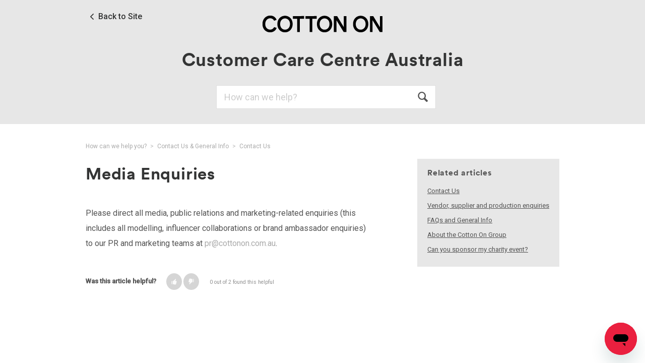

--- FILE ---
content_type: text/html; charset=utf-8
request_url: https://help.cottonon.com/hc/en-us/articles/115004448663-Media-Enquiries
body_size: 5832
content:
<!DOCTYPE html>
<html dir="ltr" lang="en-US">
<head>
  <meta charset="utf-8" />
  <!-- v26823 -->


  <title>Media Enquiries &ndash; How can we help you? </title>

  <meta name="csrf-param" content="authenticity_token">
<meta name="csrf-token" content="hc:meta:server:abwoB0yLMt7VMBSeUUjyrYscqSilJHv9K53MT2xrSKqrzIpIOxOdVg1f4MoaZi55OsloKwff2TM22MZEtIeLYw">

  <meta name="description" content="Please direct all media, public relations and marketing-related enquiries (this includes all modelling, influencer collaborations or..." /><meta property="og:image" content="https://help.cottonon.com/hc/theming_assets/01JYDA5C52KJKQDYM2667YN1AH" />
<meta property="og:type" content="website" />
<meta property="og:site_name" content="How can we help you?" />
<meta property="og:title" content="Media Enquiries" />
<meta property="og:description" content="Please direct all media, public relations and marketing-related enquiries (this includes all modelling, influencer collaborations or brand ambassador enquiries) to our PR and marketing teams at pr@..." />
<meta property="og:url" content="https://help.cottonon.com/hc/en-us/articles/115004448663-Media-Enquiries" />
<link rel="canonical" href="https://help.cottonon.com/hc/en-us/articles/115004448663-Media-Enquiries">
<link rel="alternate" hreflang="en-us" href="https://help.cottonon.com/hc/en-us/articles/115004448663-Media-Enquiries">

  <link rel="stylesheet" href="//static.zdassets.com/hc/assets/application-f34d73e002337ab267a13449ad9d7955.css" media="all" id="stylesheet" />
    <!-- Entypo pictograms by Daniel Bruce — www.entypo.com -->
    <link rel="stylesheet" href="//static.zdassets.com/hc/assets/theming_v1_support-e05586b61178dcde2a13a3d323525a18.css" media="all" />
  <link rel="stylesheet" type="text/css" href="/hc/theming_assets/150065/124874/style.css?digest=50157087627801">

  <link rel="icon" type="image/x-icon" href="/hc/theming_assets/01HZKRHJBNV91STEEDZ1KKC9S0">

    <script src="//static.zdassets.com/hc/assets/jquery-ed472032c65bb4295993684c673d706a.js"></script>
    

  <!-- add code here that should appear in the document head -->
<script src="https://assets.zendesk.com/assets/apps/conditional_fields/latest/helpcenter.js"></script>
<script>var cfaRules = [{"fieldType":"tagger","field":22751680,"value":"phone","select":[25028663],"formId":42814,"requireds":[]},{"fieldType":"tagger","field":22751680,"value":"phone","select":[25028663],"formId":74796,"requireds":[]},{"fieldType":"tagger","field":22751680,"value":"phone","select":[25028663],"formId":105543,"requireds":[]},{"fieldType":"tagger","field":22820560,"value":"gift_card_issue_complete","select":[22650184,22650194,22682734],"formId":74796,"requireds":[]},{"fieldType":"tagger","field":22820560,"value":"gift_card_issue_complete","select":[22682734,22650194,22650184],"formId":105543,"requireds":[]},{"fieldType":"tagger","field":22820560,"value":"gift_card_to_be_issued","select":[22682734,22650194,22650184],"formId":74796,"requireds":[]},{"fieldType":"tagger","field":22820560,"value":"gift_card_to_be_issued","select":[22682734,22650184,22650194],"formId":105543,"requireds":[]},{"fieldType":"tagger","field":24370826,"value":"2018_store_card_rsa","select":[24327773],"formId":105543,"requireds":[]},{"fieldType":"tagger","field":24370826,"value":"2018_store_compliment","select":[24370846],"formId":105543,"requireds":[]},{"fieldType":"tagger","field":24370826,"value":"2018_store_details","select":[24370836],"formId":105543,"requireds":[]},{"fieldType":"tagger","field":24370826,"value":"2018_store_feedback_complaints","select":[24327713],"formId":105543,"requireds":[]},{"fieldType":"tagger","field":360000018663,"value":"2018_faulty_product_return","select":[22764604],"formId":42814,"requireds":[]},{"fieldType":"tagger","field":360000018946,"value":"2018_faulty_product","select":[22764604],"formId":74796,"requireds":[]},{"fieldType":"tagger","field":360000018946,"value":"2018_gift_card","select":[360000018743],"formId":74796,"requireds":[]},{"fieldType":"tagger","field":360000018946,"value":"2018_product_feedback","select":[24327693],"formId":74796,"requireds":[]},{"fieldType":"tagger","field":360015688392,"value":"2019_order_check_order_status","select":[22825820,360015688072,22825830,24315416],"formId":360000282131,"requireds":[24315416,360015688072]},{"fieldType":"tagger","field":360015688392,"value":"2019_order_help_placing_an_order","select":[22825830,360015688612,22825820],"formId":360000282131,"requireds":[360015688612]},{"fieldType":"tagger","field":360015688392,"value":"2019_order_problem_with_my_order","select":[22825820,360015688072,22825830,24315416],"formId":360000282131,"requireds":[24315416]},{"fieldType":"tagger","field":360015688612,"value":"2019_website_can_t_check_out_-_payment_error","select":[22766484,22930990,360016374132,360016809111],"formId":360000282131,"requireds":[360016374132]},{"fieldType":"tagger","field":360015688612,"value":"2019_website_can_t_check_out_-_promo_code_error","select":[25367046,360016809111],"formId":360000282131,"requireds":[25367046]},{"fieldType":"tagger","field":360015688612,"value":"2019_website_online_promo_error__e.g_2_for_1_","select":[360016373832,360016809111],"formId":360000282131,"requireds":[360016373832]},{"fieldType":"tagger","field":360015688612,"value":"2019_website_performance","select":[22766484,22930990],"formId":360000282131,"requireds":[]},{"fieldType":"tagger","field":360015688612,"value":"i_m_not_able_to_add_the_product_i_d_like_to_my_bag","select":[24273676,360016809111],"formId":360000282131,"requireds":[24273676]}];</script>
<meta name="viewport" content="width=device-width, initial-scale=1.0" />
<link href="https://fonts.googleapis.com/css?family=Roboto:400,400i,500,500i" rel="stylesheet">
<script>
  var hcSettings = {
  	articleSuggestions: {
  		title: "Why wait?",
  		subtitle: "Based on the content of your enquiry, these articles from our knowledge base might answer your question"
  	}
  }
</script>
  <script type="text/javascript" src="/hc/theming_assets/150065/124874/script.js?digest=50157087627801"></script>
</head>
<body class="">
  
  
  

  <div class="header-full" role="header">

  <nav class="user-nav">
      <a class="login" data-auth-action="signin" role="button" rel="nofollow" title="Opens a dialog" href="https://cottonon.zendesk.com/access?brand_id=124874&amp;return_to=https%3A%2F%2Fhelp.cottonon.com%2Fhc%2Fen-us%2Farticles%2F115004448663-Media-Enquiries&amp;locale=en-us">Sign in</a>

    <a class="submit-a-request" href="/hc/en-us/requests/new">Submit a request</a>
    <a class="my-activities" href="/hc/en-us/requests">My activities</a>
    
      <div class="dropdown language-selector" aria-haspopup="true">
        <a class="dropdown-toggle">
          English (US)
        </a>
        <span class="dropdown-menu dropdown-menu-end" role="menu">
          
            <a href="/hc/change_language/en-au?return_to=%2Fhc%2Fen-au" dir="ltr" rel="nofollow" role="menuitem">
              English (AU)
            </a>
          
        </span>
      </div>
    
  </nav>

  <div class="header-inner" >
    <div class="bts-link"><a href="http://cottonon.com/AU/">Back to Site</a></div>
      <div class="logo">
        <a title="Home" href="/hc/en-us">
      <img src="/hc/theming_assets/01JYDA5C52KJKQDYM2667YN1AH" alt="Logo">
    </a>
        </div>
    <div class="bts-link-none"><div class="title"><h1>Customer Care Centre Australia</h1></div>
    
     <div class="searchbar-content">
      <form role="search" class="search" data-search="" action="/hc/en-us/search" accept-charset="UTF-8" method="get"><input type="hidden" name="utf8" value="&#x2713;" autocomplete="off" /><input type="search" name="query" id="query" placeholder="Search" aria-label="Search" />
<input type="submit" name="commit" value="Search" /></form>
    </div>
	<!--h2>Please note: we are currently experiencing delays in dispatching orders placed during our Black Friday Sales event. <br>We are doing our best to get these to you and appreciate your patience.</h2-->
    </div>
  </div>

</div>


  <main role="main">
    <nav class="sub-nav clearfix">
  <ol class="breadcrumbs">
  
    <li title="How can we help you? ">
      
        <a href="/hc/en-us">How can we help you? </a>
      
    </li>
  
    <li title="Contact Us &amp; General Info">
      
        <a href="/hc/en-us/categories/115001002286-Contact-Us-General-Info">Contact Us &amp; General Info</a>
      
    </li>
  
    <li title="Contact Us">
      
        <a href="/hc/en-us/sections/200669264-Contact-Us">Contact Us</a>
      
    </li>
  
</ol>

</nav>

<div class="clearfix">
  <a class="article-subscribe" title="Opens a sign-in dialog" rel="nofollow" role="button" data-auth-action="signin" aria-selected="false" href="/hc/en-us/articles/115004448663-Media-Enquiries/subscription.html">Follow</a>
  <article class="main-column">
    <header class="article-header clearfix">
      <h1> Media Enquiries</h1>
    </header>

    <div class="subtle-wrap">
      <div class="content-body article-body">
        <p>Please direct all media, public relations and marketing-related enquiries (this includes all modelling, influencer collaborations or brand ambassador enquiries) to our PR and marketing teams at <a href="mailto:pr@cottonon.com.au">pr@cottonon.com.au</a>.&nbsp;</p>
      </div>

      <div class="article-attachments">
        <ul class="attachments">
          
        </ul>
      </div>

      <footer class="article-footer clearfix">
        
          <div class="article-vote">
            <span class="article-vote-question">Was this article helpful?</span>
            <div class="article-vote-controls">
              <a class="article-vote-up" data-auth-action="signin" aria-selected="false" rel="nofollow" title="Yes" href="https://cottonon.zendesk.com/access?brand_id=124874&amp;return_to=https%3A%2F%2Fhelp.cottonon.com%2Fhc%2Fen-us%2Farticles%2F115004448663-Media-Enquiries"></a>
              <a class="article-vote-down" data-auth-action="signin" aria-selected="false" rel="nofollow" title="No" href="https://cottonon.zendesk.com/access?brand_id=124874&amp;return_to=https%3A%2F%2Fhelp.cottonon.com%2Fhc%2Fen-us%2Farticles%2F115004448663-Media-Enquiries"></a>
            </div>
            <small class="article-vote-count">
              <span class="article-vote-label">0 out of 2 found this helpful</span>
            </small>
          </div>
        
      </footer>

      
    </div>

    

  </article>

  <aside class="article-sidebar side-column">
    
  <section class="related-articles">
    
      <h3 class="related-articles-title">Related articles</h3>
    
    <ul>
      
        <li>
          <a href="/hc/en-us/related/click?data=[base64]" rel="nofollow">Contact Us</a>
        </li>
      
        <li>
          <a href="/hc/en-us/related/click?data=[base64]" rel="nofollow">Vendor, supplier and production enquiries</a>
        </li>
      
        <li>
          <a href="/hc/en-us/related/click?data=[base64]%3D--3e2b71069df1b7ae6c2701fb21fc350646d74870" rel="nofollow">FAQs and General Info</a>
        </li>
      
        <li>
          <a href="/hc/en-us/related/click?data=[base64]" rel="nofollow">About the Cotton On Group</a>
        </li>
      
        <li>
          <a href="/hc/en-us/related/click?data=[base64]%3D%3D--a4883072fa5e9fd16b52b92f872a726dffefc546" rel="nofollow">Can you sponsor my charity event?</a>
        </li>
      
    </ul>
  </section>


    <div data-recent-articles></div>
  </aside>

</div>

  </main>

  <footer class="footer">
 <!-- <div class="footer-inner">
   <h1>Contact Us</h1>
    <p>Can't find what you're looking for<br/>
<a class="submit-a-request" role="button" href="/hc/en-us/requests/new">Submit a request</a>
    </p>
</div> -->
</footer>
<script>/*<![CDATA[*/window.zEmbed||function(e,t){var n,o,d,i,s,a=[],r=document.createElement("iframe");window.zEmbed=function(){a.push(arguments)},window.zE=window.zE||window.zEmbed,r.src="javascript:false",r.title="",r.role="presentation",(r.frameElement||r).style.cssText="display: none",d=document.getElementsByTagName("script"),d=d[d.length-1],d.parentNode.insertBefore(r,d),i=r.contentWindow,s=i.document;try{o=s}catch(e){n=document.domain,r.src='javascript:var d=document.open();d.domain="'+n+'";void(0);',o=s}o.open()._l=function(){var o=this.createElement("script");n&&(this.domain=n),o.id="js-iframe-async",o.src=e,this.t=+new Date,this.zendeskHost=t,this.zEQueue=a,this.body.appendChild
(o)},o.write('<body onload="document._l();">'),o.close()}
("https://assets.zendesk.com/embeddable_framework/main.js","cottonon.zendesk.com");
/*]]>*/</script>


  <!-- / -->

  
  <script src="//static.zdassets.com/hc/assets/en-us.f90506476acd6ed8bfc8.js"></script>
  

  <script type="text/javascript">
  /*

    Greetings sourcecode lurker!

    This is for internal Zendesk and legacy usage,
    we don't support or guarantee any of these values
    so please don't build stuff on top of them.

  */

  HelpCenter = {};
  HelpCenter.account = {"subdomain":"cottonon","environment":"production","name":"Customer Service"};
  HelpCenter.user = {"identifier":"da39a3ee5e6b4b0d3255bfef95601890afd80709","email":null,"name":"","role":"anonymous","avatar_url":"https://assets.zendesk.com/hc/assets/default_avatar.png","is_admin":false,"organizations":[],"groups":[]};
  HelpCenter.internal = {"asset_url":"//static.zdassets.com/hc/assets/","web_widget_asset_composer_url":"https://static.zdassets.com/ekr/snippet.js","current_session":{"locale":"en-us","csrf_token":"hc:hcobject:server:1V7Gvn0yH0O4KZvM504Brw7VBA-SxR4uT9ERQ6h8qoIXLmTxCqqwy2BGb5isYN17vwDFDDA-vOBSlBtIcJBpSw","shared_csrf_token":null},"usage_tracking":{"event":"article_viewed","data":"[base64]","url":"https://help.cottonon.com/hc/activity"},"current_record_id":"115004448663","current_record_url":"/hc/en-us/articles/115004448663-Media-Enquiries","current_record_title":"Media Enquiries","current_text_direction":"ltr","current_brand_id":124874,"current_brand_name":"Cotton On Customer Service Australia","current_brand_url":"https://cottonon.zendesk.com","current_brand_active":true,"current_path":"/hc/en-us/articles/115004448663-Media-Enquiries","show_autocomplete_breadcrumbs":true,"user_info_changing_enabled":false,"has_user_profiles_enabled":false,"has_end_user_attachments":true,"user_aliases_enabled":false,"has_anonymous_kb_voting":false,"has_multi_language_help_center":true,"show_at_mentions":false,"embeddables_config":{"embeddables_web_widget":true,"embeddables_help_center_auth_enabled":false,"embeddables_connect_ipms":false},"answer_bot_subdomain":"static","gather_plan_state":"subscribed","has_article_verification":true,"has_gather":true,"has_ckeditor":false,"has_community_enabled":false,"has_community_badges":true,"has_community_post_content_tagging":false,"has_gather_content_tags":true,"has_guide_content_tags":true,"has_user_segments":true,"has_answer_bot_web_form_enabled":true,"has_garden_modals":false,"theming_cookie_key":"hc-da39a3ee5e6b4b0d3255bfef95601890afd80709-2-preview","is_preview":false,"has_search_settings_in_plan":true,"theming_api_version":1,"theming_settings":{"color_1":"#333434","color_2":"#ffffff","color_3":"#aaaaaa","color_4":"#535353","color_5":"#aaaaaa","font_1":"'Lucida Grande', 'Lucida Sans', 'Lucida Sans Unicode', sans-serif","font_2":"Arial, 'Helvetica Neue', Helvetica, sans-serif","logo":"/hc/theming_assets/01JYDA5C52KJKQDYM2667YN1AH","favicon":"/hc/theming_assets/01HZKRHJBNV91STEEDZ1KKC9S0","show_notification_banner":false,"notification_banner_title":"Please Note:","notification_banner_content":"The extreme weather conditions are impacting our mail and parcel networks and resulting in delivery delays in and out of northern NSW, down to Coffs Harbour, and all of Queensland. Please check your individual tracking page for an update on your parcel, or visit the Australia Post website for delivery service updates. Alternatively, please reach out to our team via chat for further support. We appreciate your patience and understanding as we work through this disruption.","article_suggestions_title":"Why wait?","article_suggestions_subtitle":"Based on the content of your enquiry, these articles from our knowledge base might answer your question"},"has_pci_credit_card_custom_field":true,"help_center_restricted":false,"is_assuming_someone_else":false,"flash_messages":[],"user_photo_editing_enabled":true,"user_preferred_locale":"en-us","base_locale":"en-us","login_url":"https://cottonon.zendesk.com/access?brand_id=124874\u0026return_to=https%3A%2F%2Fhelp.cottonon.com%2Fhc%2Fen-us%2Farticles%2F115004448663-Media-Enquiries","has_alternate_templates":true,"has_custom_statuses_enabled":true,"has_hc_generative_answers_setting_enabled":true,"has_generative_search_with_zgpt_enabled":false,"has_suggested_initial_questions_enabled":false,"has_guide_service_catalog":true,"has_service_catalog_search_poc":false,"has_service_catalog_itam":false,"has_csat_reverse_2_scale_in_mobile":false,"has_knowledge_navigation":false,"has_unified_navigation":false,"has_csat_bet365_branding":false,"version":"v26823","dev_mode":false};
</script>

  
  <script src="//static.zdassets.com/hc/assets/moment-3b62525bdab669b7b17d1a9d8b5d46b4.js"></script>
  <script src="//static.zdassets.com/hc/assets/hc_enduser-2a5c7d395cc5df83aeb04ab184a4dcef.js"></script>
  
  
</body>
</html>

--- FILE ---
content_type: text/css; charset=utf-8
request_url: https://help.cottonon.com/hc/theming_assets/150065/124874/style.css?digest=50157087627801
body_size: 12412
content:
/* Base styles */

@font-face{
  font-family:circularPro;
  src: url("/hc/theming_assets/01HZKRHHXQ286T78MBGM15V91G") format("woff"),	url("/hc/theming_assets/01HZKRHHXQ286T78MBGM15V91G") format("woff"),
    url("/hc/theming_assets/01HZKRHHR6YSVJKRGRHNRZD1ZR") format("eot")
}

*, input[type="search"] {
  -webkit-box-sizing: border-box;
  -moz-box-sizing: border-box;
  box-sizing: border-box;
}

html {
  background-color: #ffffff;
}

body {
  color: #535353;
  font-family: 'Lucida Grande', 'Lucida Sans', 'Lucida Sans Unicode', sans-serif;
  font-size: 13px;
  font-weight: lighter;
  line-height: 1.5;
  margin: 0;
  padding-bottom: 50px;
}

img {
  max-width: 100%;
  vertical-align: middle;
}

img[width], img[height] {
  max-width: none;
}

figure > img {
  display: block;
}

b, strong{
  font-weight: 500;
}

a {
  color: #aaaaaa;
  text-decoration: none;
}

a:hover {
  text-decoration: underline;
}

ul, ol {
  margin: 0;
  padding: 0;
}

ul {
  list-style: none;
}

table {
  border-collapse: collapse;
  text-align: left;
  width: 100%;
}

[dir="rtl"] table {
  text-align: right;
}

td, th {
  border-color: #eee;
  border-style: solid;
  padding: 12px;
}

th {
  border-width: 1px 0;
  color: #bebebe;
  font-size: 11px;
  font-weight: normal;
  white-space: nowrap;
  text-align: inherit;
}

td {
  border-width: 0 0 1px 0;
}

h1, h2, h3, h4, h5, h6 {
  color: #000;
  font-weight: 400;
}

h1 {
  font-size: 20px;
}

input, textarea, label {
  display: inline-block;
  vertical-align: middle;
}

label, select {
  font-size: 12px;
}

input[type="checkbox"] + label {
  margin-left: 5px;
}

[dir="rtl"] input[type="checkbox"] + label {
  margin-left: 0;
  margin-right: 5px;
}

input, textarea, select {
  border: 1px solid #ddd;
  border-radius: 2px;
}

input, textarea {
  padding: 10px;
}

textarea {
  height: 100px;
  padding: 7px 10px;
  resize: vertical;
}

textarea, input[type="text"] {
  width: 100%;
}

input, textarea, select {
  color: #555;
}

input:focus,
textarea:focus,
select:focus {
  outline: none;
  border: 1px solid #999;
}

input::-ms-clear {
  display: none;
}

input::-webkit-outer-spin-button,
input::-webkit-inner-spin-button {
  margin: 0;
  -webkit-appearance: none;
}

::-webkit-input-placeholder {
  color: #ccc;
}

:-ms-input-placeholder {
  color: #ccc;
}

::-moz-placeholder {
  color: #ccc;
}

select {
  -webkit-appearance: none;
  -moz-appearance: none;
  appearance: none;
  padding: 5px 10px;
  min-width: 141px;
  background: url("/hc/theming_assets/01HZKRHGEDMGR8VX6MG14NMCHC") no-repeat #fff;
  background-size: 10px 5px;
  background-position: calc(100% - 10px) 50%;
}

select::-ms-expand {
  display: none;
}

[dir="rtl"] select {
  background-position: 10px 50%;
}

/* Forms */
.form {
}

.form-field ~ .form-field {
  margin-top: 25px;
}

.form-field label {
  display: block;
  margin: 10px 0px 6px;
  text-align: left;
  font-size: 16px;
}

.form-field input[type="checkbox"] + label {
  margin: 0 0 0 10px;
}

.form-field.required > label::after {
  content: "*";
  color: #f00;
  margin-left: 2px;
}

.form-field p {
  color: #bebebe;
  font-size: 11px;
  margin-top: 6px;
  text-align: left;
  clear: both;
}

.form-field input[type="number"], .form-field input.datepicker {
  width: 150px;
}

.form-field input.datepicker{
  float: left;
  margin-bottom: 5px;
}

.form-field input.partialcreditcardinputfield {
  background: url("[data-uri]") no-repeat 10px 10px;
  background-size: 14px;
  padding-left: 28px;
}

[dir="rtl"] .form-field input.partialcreditcardinputfield {
  padding-left: 0;
  padding-right: 28px;
  background-position: right 10px top 10px;
}

.form-field .nesty-input {
  height: 37px;
  line-height: 37px;
  vertical-align: middle;
  text-align: left;
}

.form-field .nesty-input:focus {
  outline: none;
  border: 1px solid #999;
}

.form form + form {
  margin-top: 25px;
}

.searchbox {
  margin: 25px 0;
}

.searchbox-suggestions {
  background-color: #fff;
  border: 1px solid #eee;
  border-radius: 4px;
  padding: 10px 20px;
}

.searchbox-suggestions li {
  padding: 5px 0;
}

[data-loading="true"] input,
[data-loading="true"] textarea {
  background: transparent url("/hc/theming_assets/01HZKRHGQRCAEAKFT9M9CASGJ4") 99% 50% no-repeat;
  background-size: 16px 16px;
}

.form footer {
  border-top: 1px solid #eee;
  margin-top: 40px;
  padding-top: 30px;
  text-align: right;
}

.form footer a {
  color: #ccc;
  cursor: pointer;
  margin-right: 15px;
}

/* Navigation menus */
.nav li, .nav-bordered li, .nav-spaced li {
  display: inline-block;
  font-weight: 500;
}

.nav li a, .nav-bordered li a, .nav-spaced li a {
  font-weight: normal;
}

.nav-bordered li + li {
  border-color: #eee;
  border-style: solid;
  border-width: 0 0 0 1px;
  margin: 0 0 0 30px;
  padding: 0 0 0 30px;
}

[dir="rtl"] .nav-bordered li + li {
  border-width: 0 1px 0 0;
  margin: 0 30px 0 0;
  padding: 0 30px 0 0;
}

.nav-spaced li + li {
  margin: 0 0 0 40px;
}

[dir="rtl"] .nav-spaced li + li {
  margin: 0 40px 0 0;
}

/* Search box */
.search-box {
  position: relative;
}

.search-box::before {
  content: "\1F50D";
  font-family: "entypo";
  font-size: 1.25em;
  line-height: 0;
  position: absolute;
  text-align: center;
  top: 50%;
  width: 2.5em;
  z-index: 1;
}

.search-box input {
  line-height: 1.2em;
  font-weight: lighter;
  padding: .75em 2.7em;
  width: 100%;
  -webkit-appearance: none;
}

.search-box input[type="submit"] {
  display: none;
}

/* Breadcrumbs */
.breadcrumbs li {
  color: #bebebe;
  display: inline-block;
  font-size: 12px;
  max-width: 450px;
  overflow: hidden;
  text-overflow: ellipsis;
}

.breadcrumbs li + li::before {
  content: ">";
  margin: 0 4px;
}

/* Labels */
.label, .request-status, .post-overview-status > span, .post-status > span, .profile-contribution .contribution-status {
  border-radius: 20px;
  display: inline-block;
  font-size: 10px;
  padding: 3px 10px;
  text-transform: uppercase;
  white-space: nowrap;
}

/* Metadata */
.meta, .meta-group {
  color: #ccc;
  display: inline-block;
  font-size: 11px;
}

.meta-group * + *::before {
  content: "\2022";
  font-size: 8px;
  margin: 0 10px;
}

/* Helper classes */
.clearfix::before, .clearfix::after {
  content: " ";
  display: table;
}

.clearfix::after {
  clear: both;
}

/* Social share links */
.share {
  white-space: nowrap;
}

.share li, .share a {
  display: inline-block;
}

.share a {
  height: 30px;
  line-height: 30px;
  overflow: hidden;
  vertical-align: middle;
  width: 30px;
}

.share a::before {
  background: #ccc;
  border-radius: 50%;
  color: #fff;
  display: inline-block;
  font-family: "entypo";
  text-align: center;
  width: 100%;
}

.share a:hover {
  text-decoration: none;
}

.share-twitter::before {
  content: "\F309";
}

.share-facebook::before {
  content: "\F30C";
}

.share-linkedin::before {
  content: "\F318";
}

.share-googleplus::before {
  content: "\F30F";
}

/* Pagination */
.pagination {
  margin: 20px 0;
  text-align: center;
}

.pagination * {
  display: inline-block;
}

.pagination li {
  border: 1px solid #eee;
  float: left;
  margin-left: -1px;
}

[dir="rtl"] .pagination li {
  float: right;
}

.pagination a, .pagination span {
  color: inherit;
  font-size: 12px;
  padding: 5px 12px;
}

.pagination-current {
  background-color: #f9f9f9;
  color: #bebebe;
}

.pagination-first {
  border-radius: 3px 0 0 3px;
}

[dir="rtl"] .pagination-first {
  border-radius: 0 3px 3px 0;
}

.pagination-last {
  border-radius: 0 3px 3px 0;
}

[dir="rtl"] .pagination-last {
  border-radius: 3px 0 0 3px;
}

/* Content styles */
.content-body {
  word-wrap: break-word;
  line-height: 1.7;
}

.content-body img {
  max-width: 100%;
}

.content-body hr {
  background-color: #eee;
  border: 0;
  height: 1px;
}

.content-body ul, .content-body ol {
  list-style-position: inside;
  padding: 0 15px;
}

.content-body ul {
  list-style-type: disc;
}

.content-body ol ul, .content-body ul ul {
  list-style-type: circle;
}

.content-body ol ol ul,
.content-body ol ul ul,
.content-body ul ol ul,
.content-body ul ul ul {
  list-style-type: square;
}

.content-body code {
  background: #f9f9f9;
  border: 1px solid #eee;
  border-radius: 3px;
  padding: 0 5px;
  margin: 0 2px;
}

.content-body pre {
  background: #f9f9f9;
  border: 1px solid #eee;
  border-radius: 3px;
  padding: 10px 15px;
  overflow: auto;
  white-space: pre;
}

.content-body blockquote {
  border-left: 1px solid #eee;
  color: #bebebe;
  font-style: italic;
  padding: 0 15px;
}

.vote {
  display: inline-block;
  text-align: center;
  width: 35px;
}

.vote a {
  outline: none;
  text-decoration: none;
}

.vote-sum {
  display: block;
  font-weight: 500;
  margin: 3px 0;
}

[dir="rtl"] .vote-sum {
  direction: ltr;
  unicode-bidi: bidi-override;
}

.vote-up::before, .vote-down::before {
  border-radius: 50%;
  border: 1px solid #ddd;
  color: #535353;
  display: inline-block;
  font-family: "entypo";
  font-size: 15px;
  height: 18px;
  line-height: 18px;
  width: 18px;
}

.vote-up:hover::before, .vote-down:hover::before {
  border-color: #bbb;
}

.vote-up::before {
  content: "\E763";
}

.vote-down::before {
  content: "\E760";
}

.vote-voted::before, .vote-voted:hover::before {
  border-color: #535353;
}

/*
 * Column size
 */
.main-column {
  float: left;
  width: 60%;
  max-width: 100%;
}

.side-column {
  float: right;
  width: 30%;
  max-width: 100%;
}

.main-column.request-page{
  float: none;
  display: inline-block;
  text-align: center;
}



/* ====================================================
   Base styles
   ==================================================== */
*, input[type="search"] {
  -webkit-box-sizing: border-box;
  -moz-box-sizing: border-box;
  box-sizing: border-box;
}

html {
  background-color: #ffffff;
}

body {
  color: #535353;
  font-family: Roboto;
  font-size: 13px;
  font-weight: normal;
  line-height: 1.5;
  margin: 0;
}

a {
  color: #aaaaaa;
  text-decoration: none;
}

a:hover {
  cursor: pointer;
  color: #535353;
  text-decoration: underline;
}

img {
  vertical-align: middle;
}

p {
  margin-top: 0;
}

h1, h2, h3, h4, h5, h6 {
  font-family: 'circularPro';
  color: #333434;
  font-weight: normal;
  letter-spacing: 0.05rem;
}

h1 {
  font-size: 2.5em;
  font-size: 2.5em;
  margin: 0;
}

.section-area h1 {
  text-transform: none;
}

ul, ol {
  margin: 0;
  padding: 0;
}

/* ====================================================
   Sub Nav
   ==================================================== */
.sub-nav {
  margin-bottom: 15px;
}

.sub-nav form {
  display: none;
}

.page-header {
  border-bottom: 1px solid #eee;
  margin-bottom: 30px;
  min-height: 50px;
  padding-bottom: 15px;
}

.page-header > * {
  display: table-cell;
  vertical-align: middle;
}

.page-header > *:first-child {
  width: 100%;
}

.page-header + p {
  color: #bebebe;
  margin: -15px 0 20px 0;
}

.page-header h1 {
  font-size: 20px;
  font-weight: 400;
}

/* ====================================================
   Content frame
   ==================================================== */
.header-inner, .footer-inner {
  clear: both;
  margin: 0 auto;
  padding: 25px 20px;
  width: 980px;
  max-width: 100%;
}

 .footer-inner {
  text-align: center;
  font-size: 16px;
   margin-top: 50px;
}

a.submit-a-request, input[type="submit"]{
  font-weight: 300;
  color: #fff;
  padding: 10px 20px;
  border-radius: 30px;
  background: #333434;
  margin: 15px 0px;
  display: inline-block;
  font-size: 16px;
}

a.submit-a-request:hover, input[type="submit"]:hover{
  background: #666;
  text-decoration: none;
}

main {
  display: block;
  margin: 35px auto 0;
  padding: 0 20px;
  width: 980px;
  max-width: 100%;
}

.align-center{
  text-align: center;
}


/* ====================================================
   Header
   ==================================================== */

.bts-link-none{
  text-align: center;
}

.searchbar-content{
  width: auto;
  display: inline-block;
}

.header-full {
  background: #e7e7e7;
  display: flex;
  align-items:center;
}

.header-inner {
  width:980px;
  margin: 0 auto;
  display: block;
}

.logo{
  margin: 0 auto;
  display: inline-block;
  width: 50%;
  text-align: center;
}

.logo img{
  max-width: 270px;
}

.bts-link{
  float: left;
  width: 25%;
  display: inline-block;
}

.bts-link a{
  font-family: 'Roboto', sans-serif;
  font-weight: 500;
  text-decoration: none;
  color: black;
  float: left;
  line-height: 16px;
  font-size: 16px;
 	color: #333434;
}

.bts-link a:hover{
  text-decoration: underline;
}

.bts-link-none{
  padding-top: 20px;
}

.title {
    text-align: center;
}

.bts-link a:before{
  content: ' ';
  background: url(/hc/theming_assets/01HZKRHHJ49V7Z8ZJ2M2ZNZJCB) 
  center center no-repeat;
  width: 25px;
  height: 16px;
  display: inline-block;
  float: left;
  margin: 0;
}
section.promoted-articles,
section.promoted-articles ul{
  clear: both;
}

.promoted-articles ul li .expand-title:after{
  content: ' ';
  background: url(/hc/theming_assets/01HZKRHH4A3NBCG9KDJJ91EVYR) 
  center center no-repeat;
  width: 24px;
  height: 10px;
  display: inline-block;
  float: right;
  margin: 10px 10px 0px;
}

.promoted-articles ul li .expand-title.expand-open:after{
	-webkit-transform: rotate(180deg);
    -moz-transform: rotate(180deg);
    -o-transform: rotate(180deg);
    -ms-transform: rotate(180deg);
    transform: rotate(180deg);
}

.promoted-articles ul li .expand-title:hover:after{
  opacity: 0.7;
}




.user-nav {
  background-color: #f5f5f5;
  margin: auto;
  padding: 0 20px;
  width: 980px;
  display: none;
}


.user-nav:after {
  content: ".";
  display: block;
  height: 0;
  clear: both;
  visibility: hidden;
}

.user-nav > a {
  float: right;
  line-height: 33px;
  margin-left: 15px;
  padding-top: 5px;
  padding-left: 15px;
  font-size: 1.4rem;
  letter-spacing: .3px;
  line-height: 1.5;
  color: #333434;
  font-family: 'Knockout 49 A', 'Knockout 49 B' !important;
  text-transform: uppercase;
}

.user-nav > a.login {
  font-size: 13px;
  margin-left: 30px;
  padding: 0 15px;
}

.user-nav > a.my-activities {
  border: 0;
}

.user-info {
  display: block;
  float: right;
  margin-left: 30px;
}

.language-selector {
  display: inline-block;
}

.user-avatar {
  left: -5px;
  max-height: 20px;
  position: relative;
  top: -1px;
}




/* ====================================================
   Home
   ==================================================== */
.hero-unit {
  padding: 25px 60px 70px 60px;
}

.help-center-name {
  font-size: 35px;
}

/* ====================================================
   Search
   ==================================================== */
.search {
  display: block;
  float: left;
  margin: 25px 0px 0px;
  position: relative;
}

form.search button{
  margin-left: -30px;
}

form.search button:before {
    content: "\1F50D";
    font-family: "entypo";
    font-size: 25px;
    right: 0px;
    line-height: 30px;
    position: absolute;
    top: 0px;
    background: #fff;
        padding: 7px 8px;
    margin: 2px 1px 5px 0px;
    border: 0px none;
}

.search input[type="search"] {
  border-radius: 2px;
  font-size: 18px;
  padding: 12px 15px;
  width: 450px;
  max-width: 100%;
  margin-right: 0px;
  border-radius: 0px;
    -webkit-appearance: none;
}

.search input[type="text"] {
  border-radius: 20px;
  font-size: 18px;
  padding: 6px 45px 6px 20px;
  width: 450px;
}

.search input[type="submit"] {
  display: none;
}

/* ====================================================
   Navigation pages: Home, Category and Section
   ==================================================== */
.knowledge-base h1 {
    letter-spacing: 1px;
    margin-bottom: 25px;
    margin-top: 30px;
    display: block;
    float: left;
    width: 100%;
}

.knowledge-base::after {
  content: ".";
  display: block;
  height: 0;
  clear: both;
  visibility: hidden;
}

.community h4 {
  float: right;
  margin: 0;
}

[dir="rtl"] .community h4 {
  float: left;
}

.community,
.section-tree,
.subtle-wrap,
.article-sidebar section {
  padding: 20px 0px 30px;
  margin-top: 0px;
}

.subtle-wrap {
  margin-top: 15px;
}

.community .recent-activity {
  padding: 0;
  width: auto;
}

.community h2 {
  border-bottom: 1px solid;
  border-bottom-color: #ececec;
  border-bottom-color: rgba(0, 0, 0, 0.07);
  font-size: 16px;
  margin-bottom: 20px;
  margin-top: 0;
  padding-bottom: 12px;
  text-transform: uppercase;
}

.community h2 a {
  font-size: 12px;
  margin-left: 5px;
}

.community h4 a {
  font-size: 11px;
  font-weight: normal;
  margin-left: 5px;
}

.section-tree .section {
  display: inline-block;
  margin: 0 0 30px;
  vertical-align: top;
  width: 100%;
}
.section-tree h3 {
  font-size: 28px;
  line-height: 34px;
  margin: 10px 0 15px;
}
.section-tree h3 a{
  font-family: 'circularPro';
  font-weight: normal;
}

.section-tree ul, ul.article-list {
  color: #aaaaaa;
  font-size: 14px;
  list-style-position: outside;
  list-style-type: disc;
}

.knowledge-base h4::before, .community h4::before {
  color: #aaaaaa;
  font-family: "entypo";
  font-size: 20px;
  margin-right: 10px;
  vertical-align: middle;
}

.article-list li, .community li {
  margin-bottom: 0;
  padding-right: 30px;
}

.article-list li, .search-results-list>li{
    line-height: 24px;
    font-size: 16px;
    list-style: none;
    font-family: Roboto;
    margin: 15px 0px 35px;
    color: #333434;
    border-bottom: 1px solid #9b9b9b;
    padding: 0px 0px 10px;
}

.expand {
    max-height: 0px;
    overflow: hidden;
  max-width: 90%;
  transition: all 0.3s ease-in-out;
}

.expand.expand-open{
  max-height: 99px;
}

.expand p{
  line-height: 24px;
  font-size: 16px;
  list-style: none;
  font-family: Roboto;
 	color: #333434;
      margin: 0px;
    padding: 10px 0px 0px;
}

.search-results-list li .search-result-description{
  margin: 0px 0px 10px 0px;
}

.article-list li a, .search-results-list>li>a{
  font-family: Roboto;
  font-weight: 500;
  font-size: 18px;
  line-height: 28px;
  margin-bottom: 10px;
  display: block;
  color: #333434;
}

.search-results-list>li>a{
  margin-bottom: 0px;
}

.search-results-list .breadcrumbs li a{
  font-size: 12px;
}

.article-list li a:hover, .search-results-list li a:hover{
 	text-decoration: none;
  color: #aaaaaa;
}

.expand p a,
.article-list li p a, .search-results-list li p a {
    font-weight: normal;
    font-size: 16px;
    text-decoration: underline;
    margin: 10px 0px;
  color: #333434;
}
.expand p a:hover,
.article-list li p a:hover, .search-results-list li p a:hover{
  color: #aaaaaa;
    text-decoration: underline;
}

.category-list li {
      width: 30%;
    height: 203px;
  background: #e7e7e7;
  border: 3px solid #e7e7e7;
  display: block;
  overflow: hidden;
  text-align: center;
  color: #aaaaaa;
  float: left;
  font-weight: normal;
  position: relative;
  margin: 0 1.5% 25px;
}

.category-list li:hover{
 	border-color: #333434; 
}

.category-list li:nth-child(3n) {
  margin-right: 0;
}

.category-list li a {
  font-family: Roboto;
	font-size: 20px;
	color: #333434;
  padding: 11px;
  font-weight: 400;
  position: absolute;
  left: 0px;
  top: 0px;
  width: 100%;
  height: 100%;
}

.category-list li a img{
  margin-top: 45px;
}

.category-list li a:hover {
  text-decoration: none;
}

.section h3 a {
  color: inherit;
  font-size: 28px;
  margin-bottom: 20px;
  font-weight: normal;
  color: #333434;
}

.article-promoted span {
  cursor: default;
  margin-right: 5px;
  position: relative;
}

.article-promoted span::before,
.article-promoted span::after {
  display: none;
  position: absolute;
}

.article-promoted span:hover::before,
.article-promoted span:hover::after {
  display: block;
}

.article-promoted span::before {
  background-color: #222;
  background-color: rgba(0, 0, 0, 0.85);
  border-radius: 4px;
  color: #fff;
  content: attr(data-title);
  left: -10px;
  margin-top: 5px;
  padding: 3px 10px;
  top: 100%;
  white-space: nowrap;
  z-index: 1;
}

.article-promoted span::after {
  border-bottom: 5px solid;
  border-bottom-color: #222;
  border-bottom-color: rgba(0, 0, 0, 0.85);
  border-left: 5px solid transparent;
  border-right: 5px solid transparent;
  bottom: -5px;
  content: "";
  height: 0;
  left: 50%;
  margin-left: -5px;
  width: 0;
}

.see-all-articles {
  display: inline-block;
  font-size: 12px;
  margin-top: 10px;
  text-decoration: underline;
}

.category-description, .section-description {
  color: #535353;
  font-size: 15px;
  line-height: 15px;
  margin-top: 0;
  margin-bottom: 30px;
}

.section-subscribe, .section-unsubscribe {
  float: right;
  margin-top: 5px;
  display: none;
}

.category-list a, .section-list a {
  color: inherit;
  display: inline-block;
  font-size: 18px;
  margin-bottom: 10px;
}

.search-results .no-results{
 	font-family: Roboto;
	font-size: 18px;
	font-weight: 500;
	color: #333434;
  margin: 10px 0px 50px;
}

/* ====================================================
   Article
   ==================================================== */
.article-header h1 {
  text-transform: none;
}

.article-author {
  font-weight: 500;
}

.article-metadata {
  float: left;
  padding-left: 55px;
  position: relative;
}

.article-avatar {
  left: 0;
  position: absolute;
  top: 0;
}

.article-avatar img {
  max-height: 38px;
  max-width: 38px;
}

.article-updated {
  color: #8e8e8e;
  font-size: 12px;
  margin-top: 5px;
}

.article-subscribe, .article-unsubscribe {
  float: right;
  display: none;
}

.article-sidebar {
  margin-top: -4px;
}

.article-sidebar section{
  padding: 15px 20px;
  background: #e7e7e7;
  margin: 0px 0px 20px 0px;
}


.article-sidebar section a{
  color: #535353;
  text-decoration: underline;
}

.article-sidebar h3 {
  color: #535353;
  font-size: 16px;
  padding-bottom: 15px;
  margin: 0;
}

.article-sidebar ul {
  margin-bottom: 10px;
}

.article-body,
.section-area .article-list {
  margin-top: 6px;
}

.article-body {
  font-size: 16px;
  line-height: 30px;
  word-wrap: break-word;
}

.article-body p > strong{
  font-size: 20px;
}

.article-body img {
  border: 1px solid;
  border-color: #ececec;
  border-color: rgba(0, 0, 0, 0.07);
  height: auto;
  max-width: 100%;
  padding: 3px;
}

.article-body pre {
  background-color: #fbfbfb;
  background-color: rgba(0, 0, 0, 0.02);
  border: 1px solid;
  border-color: #ececec;
  border-color: rgba(0, 0, 0, 0.07);
  border-radius: 3px;
  padding: 10px 15px;
  overflow: auto;
  white-space: pre-wrap;
}

.article-body blockquote {
  border-left: 1px solid;
  border-color: #ececec;
  border-color: rgba(0, 0, 0, 0.07);
  color: #8e8e8e;
  font-style: italic;
  margin: 20px 0;
  padding-left: 20px;
}

.article-body ul,
.article-body ol {
  margin: 0px 0 20px 0px;
    list-style-position: outside;
    padding: 0px;
}

.article-body li > ul,
.article-body li > ol {
  margin: 0 0 0 20px;
}

.article-body ul {
  list-style-type: disc;
}

.article-body li {
  margin-left: 20px;
}

.article-body table {
  table-layout: fixed;
}

.article-footer {
  margin: 50px 0 25px;
}

.article-footer .share {
  float: right;
}

.article-vote {
  float: left;
  position: relative;
}

.article-vote-count {
  position: absolute;
  left: 100%;
  margin-left: 106px;
  top: 4px;
  width: 300px;
}

.article-vote small {
  color: #8e8e8e;
  display: block;
}

.article-vote a:hover {
  text-decoration: none;
}

.article-vote-controls {
  position: absolute;
  right: -85px;
  top: 1px;
}

.article-vote-up, .article-vote-down {
  background: #d5d5d5;
  color: inherit;
  font-family: "entypo";
  border: 0;
  border-radius: 50%;
  box-shadow: none;
  height: 30px;
  width: 30px;
  padding: 10px;
}

.article-vote-up::before {
  color: #fafafa;
  content: "\1f44d";
}

.article-vote-down::before {
  color: #fafafa;
  content: "\1f44e";
}

.article-voted {
  box-shadow: inset 1px 1px 5px #666;
  opacity: 1;
}

.article-vote-up.article-voted {
  box-shadow: inset 1px 1px 5px #526f00;
  background-color: #6b9100 !important;
}

.article-vote-down.article-voted {
  box-shadow: inset 1px 1px 5px #99260e;
  background-color: #b7391e !important;
}

.article-more-questions {
  margin-bottom: 30px;
}

.article-comments {
  margin-top: 20px;
}

.article-comments .subtle-wrap {
  padding: 0px;
}

.recent-articles li, .related-articles li {
  margin-bottom: 10px;
}

/* ====================================================
Forms
==================================================== */
label {
  display: inline-block;
  font-size: 12px;
  vertical-align: middle;
}

input[type="checkbox"] + label {
  display: inline-block;
  margin-left: 5px;
}

input, textarea {
  border: 1px solid;
  border-color: #dbdbdb;
  border-color: rgba(0, 0, 0, 0.13);
  outline: none;
  padding: 10px;
  vertical-align: middle;
}

textarea {
  height: 100px;
  padding: 7px 10px;
  resize: vertical;
}

textarea, input[type="text"] {
  width: 100%;
}

input, textarea, select {
  color: #252525;
}

input::-webkit-outer-spin-button,
input::-webkit-inner-spin-button {
  margin: 0;
  -webkit-appearance: none;
}

/* ====================================================
   Comments - Used in the Article page and Request page
   ==================================================== */
.comment, .comment-form {
  position: relative;
  padding-bottom: 40px;
}

.comment-avatar img {
  border-radius: 3px;
  max-width: 70px;
  max-height: 70px;
}

.visibility-internal-icon::before {
  content: "\1F512";
  display: inline-block;
  font-family: "entypo";
  text-align: center;
  width: 13px;
}

.article-promoted span, .visibility-internal {
  cursor: default;
  position: relative;
}

.article-promoted span::before, .article-promoted span::after, .visibility-internal::before, .visibility-internal::after {
  display: none;
  font-size: 13px;
  font-weight: normal;
  position: absolute;
}

.article-promoted span::before, .visibility-internal::before {
  background: #222;
  border-radius: 3px;
  color: #fff;
  content: attr(data-title);
  font-family: sans-serif;
  left: -10px;
  margin-top: 5px;
  padding: 3px 10px;
  text-transform: none;
  top: 100%;
  white-space: nowrap;
  z-index: 1;
}

.article-promoted span::after, .visibility-internal::after {
  border-bottom: 5px solid #222;
  border-left: 5px solid transparent;
  border-right: 5px solid transparent;
  bottom: -5px;
  content: "";
  height: 0;
  left: 50%;
  margin-left: -5px;
  width: 0;
}

.article-promoted span:hover::before, .article-promoted span:hover::after, .visibility-internal:hover::before, .visibility-internal:hover::after {
  display: block;
}

/* Comments - Article, Request and Post pages */
.comment-list {
  margin-bottom: 25px;
}

.comment-list > * {
  border-bottom: 1px solid #eee;
  padding: 25px 0;
}

.comment-list > *:first-child {
  border-top: 1px solid #eee;
}

.comment-list-header {
  margin-bottom: 18px;
}

.comment-list-header > * {
  display: inline-block;
  margin: 0;
}

.comment-sorter {
  float: right;
}

.comment-sorter a {
  color: #999;
  text-decoration: none;
  padding-left: 20px;
}

[dir="rtl"] .comment-sorter {
  float: left;
}

[dir="rtl"] .comment-sorter a {
  padding-left: 0;
  padding-right: 20px;
}

.comment-sorter [aria-selected="true"] {
  font-weight: bold;
  color: #333;
}

.comment, .comment-form {
  display: table;
  table-layout: fixed;
  width: 100%;
  word-wrap: break-word;
}

.comment > *, .comment-form > * {
  display: table-cell;
  vertical-align: top;
}

.comment-vote, .comment-bookmark {
  text-align: center;
  width: 50px;
}

.comment-bookmark::before {
  color: #77a500;
  content: "\1F516";
  font-family: "entypo";
  font-size: 23px;
  line-height: 1.1;
}

.comment-avatar {
  position: relative;
  width: 85px;
}

.comment-avatar img {
  border-radius: 3px;
  max-width: 65px;
  max-height: 65px;
}

.comment-avatar-agent::after {
  background-color: transparent;
  background-image: url("/hc/theming_assets/01HZKRHHD9CA7DYA1BZ7E1EM8P");
  background-image: url("/hc/theming_assets/01HZKRHGZMASQV0PDT71PHCYKJ");
  background-repeat: no-repeat;
  background-size: 15px;
  content: " ";
  height: 15px;
  left: 55px;
  position: absolute;
  top: 55px;
  width: 15px;
}

[dir="rtl"] .comment-avatar-agent::after {
  left: auto;
  right: 55px;
}

.comment-header {
  margin-bottom: 15px;
  overflow: hidden;
  text-overflow: ellipsis;
}

.comment-published, .comment-pending, .comment-official {
  border: 1px solid transparent;
  float: right;
  font-size: 11px;
  padding: 1px 5px;
}

[dir="rtl"] .comment-published, [dir="rtl"] .comment-pending, [dir="rtl"] .comment-official {
  float: left;
}

.comment-published {
  color: #bebebe;
}

.comment-published::before {
  content: " ";
  display: inline-block;
  width: 5px;
}

.comment-pending, .comment-official {
  border-color: currentcolor;
  border-radius: 2px;
}

.comment-pending {
  color: #eec100;
}

.comment-official {
  color: #77a500;
}

.comment-form textarea {
  display: block;
  border-radius: 2px 2px 0 0;
  border-width: 1px;
}

.comment-ccs + textarea,
.comment-attachments {
  margin-top: 10px;
}

.comment-form-controls {
  display: none;
  margin-top: 10px;
  text-align: right;
}

[dir="rtl"] .comment-form-controls {
  text-align: left;
}

.comment-form-controls input[type="submit"] {
  margin-left: 15px;
}

[dir="rtl"] .comment-form-controls input[type="submit"] {
  margin-left: 0;
  margin-right: 15px;
}

.comment-screencasts, .comment-mark-as-solved {
  display: inline-block;
  margin-right: 20px;
  vertical-align: middle;
}

[dir="rtl"] .comment-screencasts, [dir="rtl"] .comment-mark-as-solved {
  margin-left: 20px;
}

.comment-actions {
  float: right;
  color: #999;
}

[dir="rtl"] .comment-actions {
  float: left;
}

.comment-actions .dropdown-toggle::before {
  content: "\2699";
  font-size: 11px;
  font-family: "entypo";
}

.attachment-list, .screencast-list {
  font-size: 11px;
  margin-top: 25px;
}

.attachment-list span, .screencast-list span {
  color: #999;
}

[dir="rtl"] .attachment-list span, [dir="rtl"] .screencast-list span {
  direction: rtl;
  unicode-bidi: bidi-override;
}

.attachment-list li, .screencast-list li {
  margin-bottom: 10px;
}

.attachment-list li::before, .screencast-list li::before {
  border-radius: 3px;
  color: #bbb;
  font-family: "entypo";
  margin-right: 5px;
  padding: 5px;
}

.attachment-list li::before {
  content: "\1F4CE";
}

.screencast-list li::before {
  content: "\1F4BB";
}

.my-activities-header {
  border-bottom: 1px solid #eee;
  margin-bottom: 25px;
  padding: 25px 0;
}

.my-activities-header .breadcrumbs li {
  color: #000;
  font-size: 20px;
  font-weight: normal;
}

.my-activities-header .breadcrumbs li:first-child, .my-activities-header .breadcrumbs li::before {
  display: none;
}

.my-activities-nav {
  margin-bottom: 100px;
}

.my-activities-sub-nav {
  margin-bottom: 15px;
}

.request-table-toolbar {
  background: #f9f9f9;
  display: table;
  padding: 8px;
  width: 100%;
}

.request-table-filters {
  display: table-cell;
  text-align: right;
}

[dir="rtl"] .request-table-filters {
  text-align: left;
}

.request-table-filters label::before {
  content: " ";
  width: 25px;
  display: inline-block;
}

.requests-search {
  border-radius: 20px;
  outline: none;
  padding: 6px 15px;
}

.organization-subscribe, .organization-unsubscribe {
  margin-left: 15px;
  background: #444;
  color: #fff;
}

.my-activities-following-header {
  margin-bottom: 15px;
}

.my-activities-table .user-avatar {
  width: 20px;
  height: 20px;
  border-radius: 4px;
  margin-right: 5px;
}

.my-activities-table .user-avatar + a {
  vertical-align: middle;
}

.requests-search-info {
  padding: 10px 0;
}

.request-id {
  color: #bebebe;
}

.request-details {
  background: #f9f9f9;
  border: 1px solid #eee;
  border-radius: 3px;
  font-size: 12px;
  margin: 0 0 30px;
  padding: 15px 20px;
}

.request-details dt {
  font-weight: bold;
  margin-top: 15px;
}

.request-details dt:first-child {
  margin-top: 0;
}

.request-details dt.requester {
  font-weight: normal;
}

.request-details dt.request-followup-source {
  font-weight: normal;
  border-bottom: 1px solid #eee;
  padding-bottom: 15px;
}

.request-details dd {
  margin: 2px 0 0;
  word-wrap: break-word;
}

.request-details dd ul {
  margin: 10px 0;
}

.request-details dd li {
  list-style-type: disc;
  list-style-position: inside;
  margin: 0 0 3px 0;
}

.request-details .nested-field-tag::before {
  content: " > ";
}

.request-details .nested-field-tag:first-child::before {
  content: "";
}

.request-details .attachment-list li, .request-details .request-collaborators li {
  list-style: none;
}

.request-status {
  color: #fff;
  border-radius: 3px;
}

.request-open {
  background: #59bbe0;
}

.request-answered {
  background: #f5ca00;
}

.request-solved {
  background: #828282;
}

.request-details .request-collaborators {
  font-size: 0;
}

.request-details .request-collaborators li {
  font-size: 12px;
  border-radius: 2px;
  display: inline-block;
  padding: 5px 6px;
  background-color: #ececec;
  margin: 0 5px 5px 0;
  max-width: 100%;
  text-overflow: ellipsis;
  overflow: hidden;
  white-space: nowrap;
}

.request-table a.requests-link {
  position: relative;
}

.request-table a.requests-link .requests-sort-symbol {
  position: absolute;
  left: calc(100% + 3px);
  bottom: 0;
  color: #bebebe;
  font-size: 10px;
}

.request-comment-form .comment-form-controls {
  display: block;
}

.request-comment-form .comment-form-controls input#mark_as_solved {
  display: none;
}

.request-comment-form .comment-form-controls a[role="button"][data-disabled] {
  color: #bebebe;
  cursor: default;
}

/* Community */
.post-to-community a {
  padding-left: 20px;
  padding-right: 20px;
}

.post-to-community a::before {
  content: "\2b\00a0";
  position: relative;
  top: -1px;
}

/* Community topics page */
.topic-list li {
  display: inline-block;
  padding: 0 100px 30px 0;
  vertical-align: top;
  width: 49.5%;
}

.topic-list li h3, .topic-list li p {
  margin: 0;
  overflow: hidden;
  text-overflow: ellipsis;
}

.topic-list li p {
  color: #bebebe;
}

.topic-list li .meta-group {
  margin-top: 5px;
}

[dir="rtl"] .topic-list li {
  padding: 0 0 30px 100px;
}

/* Community topic page */
.topic-header {
  margin-bottom: 15px;
}

.topic-header > * {
  display: table-cell;
  vertical-align: middle;
}

.topic-filters {
  width: 100%;
}

.topic-filters > * {
  display: inline-block;
  font-weight: bolder;
  margin-right: 20px;
}

[dir="rtl"] .topic-filters > * {
  margin-right: 0;
  margin-left: 20px;
}

.post-overview {
  border-bottom: 1px solid #eee;
  padding: 16px 0;
}

.post-overview-info {
  display: inline-block;
  max-width: 500px;
  overflow: hidden;
  text-overflow: ellipsis;
}

.post-overview-info a {
  font-size: 16px;
}

.post-overview-info .meta-group {
  display: block;
  margin-top: 5px;
}

.post-pinned .post-overview-info::before {
  content: "\2605";
  margin-right: 5px;
  color: #aaaaaa;
}

.post-overview-status {
  float: right;
  margin: 0 10px;
}

.post-overview-status > span {
  color: #fff;
}

[dir="rtl"] .post-overview-status {
  float: left;
}

.post-overview-count {
  background: #f9f9f9;
  border-radius: 3px;
  color: #bebebe;
  float: right;
  font-size: 10px;
  margin-left: 10px;
  min-width: 90px;
  padding: 10px 15px;
  text-align: center;
  text-transform: uppercase;
}

.post-overview-count strong {
  color: #535353;
  display: block;
  font-size: 13px;
}

[dir="rtl"] .post-overview-count strong {
  direction: ltr;
  unicode-bidi: bidi-override;
}

[dir="rtl"] .post-overview-count {
  float: left;
  margin-left: 0;
  margin-right: 10px;
}

/* Community post page */
.post-actions .dropdown-toggle {
  font-size: 11px;
  font-weight: bold;
}

.post-actions .dropdown-toggle::before {
  content: "\2699\00a0\00a0";
  font: 11px bold;
  font-family: "entypo";
}

.post {
  display: table;
  margin-bottom: 50px;
  table-layout: fixed;
  width: 100%;
}

.post-vote, .post-container {
  display: table-cell;
  vertical-align: top;
}

.post-vote {
  width: 45px;
  padding-top: 5px;
}

.post-header {
  margin-bottom: 25px;
}

.post-header h1 {
  margin: 0 0 10px;
  overflow: hidden;
  text-overflow: ellipsis;
}

.post-info {
  display: table;
  width: 100%;
}

.post-info > * {
  display: table-cell;
  vertical-align: middle;
  white-space: nowrap;
}

.post-avatar {
  min-width: 55px;
  position: relative;
}

.post-avatar img {
  border-radius: 3px;
  max-height: 38px;
  max-width: 38px;
}

.post-avatar-agent::after {
  background-color: transparent;
  background-image: url("/hc/theming_assets/01HZKRHHD9CA7DYA1BZ7E1EM8P");
  background-image: url("/hc/theming_assets/01HZKRHGZMASQV0PDT71PHCYKJ");
  background-repeat: no-repeat;
  background-size: 14px;
  position: relative;
  display: block;
  width: 15px;
  height: 15px;
  left: 28px;
  top: -10.5px;
  content: " ";
}

[dir="rtl"] .post-avatar-agent::after {
  left: auto;
  right: 28px;
}

.post-meta {
  width: 100%;
  max-width: 0;
}

.post-author {
  display: block;
  white-space: normal;
  overflow: hidden;
  text-overflow: ellipsis;
}

.post-status > span {
  color: #fff;
  margin: 0 10px;
}

.post-planned {
  background-color: #3eaae5;
}

.post-not-planned {
  background-color: #b5b5b5;
}

.post-completed {
  background-color: #669600;
}

.post-answered {
  background-color: #669600;
}

.post-share {
  margin-top: 30px;
  text-align: right;
}

[dir="rtl"] .post-share {
  text-align: left;
}

/* Community post page and topic page */
.topic-follow [role="button"], .post-follow [role="button"] {
  border-radius: 3px;
  font-size: 12px;
  padding: 4px 10px;
}

.topic-follow [role="button"]::after, .post-follow [role="button"]::after {
  content: attr(data-follower-count);
  font-family: inherit;
  color: #535353;
  display: inline-block;
  border-left: 1px solid #ddd;
  margin-left: 10px;
  padding-left: 10px;
}

[dir="rtl"] .topic-follow [role="button"]::after, [dir="rtl"] .post-follow [role="button"]::after {
  border-left: 0;
  border-right: 1px solid #ddd;
  margin: 0 10px 0 0;
  padding: 0 10px 0 0;
}

.topic-follow [role="button"][aria-selected="true"], .post-follow [role="button"][aria-selected="true"] {
  background: #f9f9f9;
  color: #535353;
}

body.community-enabled .search-results-column {
  display: inline-block;
  vertical-align: top;
  width: 100%;
}

body.community-enabled .search-results-column + .search-results-column {
  margin-left: 35px;
}

[dir="rtl"] body.community-enabled .search-results-column + .search-results-column {
  margin-left: 0;
  margin-right: 35px;
}

.search-results-subheading {
  padding-bottom: 10px;
  margin-bottom: 0;
}

/*
.search-results-subheading-link {
  font-size: 13px;
  font-weight: normal;
  margin-left: 5px;
}

.search-results-list {
  margin-bottom: 25px;
}

.search-results-list > * {
  border-bottom: 1px solid #eee;
  padding: 20px 0;
}

.search-results-list > *:first-child {
  border-top: 1px solid #eee;
}

.search-result-link {
  font-size: 16px;
}

.search-result-description, .search-result-meta {
  overflow: hidden;
  text-overflow: ellipsis;
  padding-top: 10px;
}

.search-result-meta-name, .search-result-meta-time, .search-result-meta-count {
  font-size: 12px;
  color: #bebebe;
}

.search-result-meta-time::before, .search-result-meta-count::before {
  display: inline-block;
  content: "\2022";
  speak: none;
  line-height: 1;
  -webkit-font-smoothing: antialiased;
}

[dir="ltr"] .search-result-meta-time::before, [dir="ltr"] .search-result-meta-count::before {
  padding-right: 5px;
}

[dir="rtl"] .search-result-meta-time::before, [dir="rtl"] .search-result-meta-count::before {
  padding-left: 5px;
}
*/

.search-result-votes {
  background: #a8d119;
  border-radius: 2px;
  color: #fff;
  display: inline-block;
  line-height: 1;
  padding: 4px 5px;
  position: relative;
  top: -2px;
}

.search-result-votes::before {
  content: "\1F44D";
  font-family: "entypo";
}

[dir="ltr"] .search-result-votes {
  margin-left: 5px;
}

[dir="ltr"] .search-result-votes::before {
  margin-right: 3px;
}

[dir="rtl"] .search-result-votes {
  margin-right: 5px;
}

[dir="rtl"] .search-result-votes::before {
  margin-left: 3px;
}

.chat {
  background: #f6f6f6;
  border: 1px solid #e0e0e0;
  border-bottom: 0;
  border-radius: 5px 5px 0 0;
  bottom: 0;
  box-shadow: 0 0 5px rgba(0, 0, 0, 0.15);
  cursor: pointer;
  font-size: 13px;
  line-height: 35px;
  padding: 0 15px;
  position: fixed;
  right: 85px;
  -webkit-transition: bottom .5s ease-in, color .5s ease-in;
  -moz-transition: bottom .5s ease-in, color .5s ease-in;
  -ms-transition: bottom .5s ease-in, color .5s ease-in;
  -o-transition: bottom .5s ease-in, color .5s ease-in;
  transition: bottom .5s ease-in, color .5s ease-in;
}

.chat::before {
  content: "\E720";
  font-family: "entypo";
  font-size: 16px;
  margin-right: 10px;
  vertical-align: middle;
}

.chat:hover {
  text-decoration: none;
}

.chat-available {
  bottom: 0;
}

.chat-unavailable {
  color: #808080;
  cursor: default !important;
  bottom: -50px;
}

.error-page {
  margin: 0 auto;
  max-width: 500px;
  padding-top: 5%;
}

.error-page h1 {
  font-size: 52px;
  margin-bottom: 0;
}

.error-page h2 {
  font-size: 16px;
  margin-bottom: 5px;
}

.error-page > a {
  display: block;
  margin-top: 25px;
}

.recent-activity {
  background: #f9f9f9;
  border-radius: 5px;
  padding: 25px 20px;
  width: 270px;
}

.recent-activity-header {
  margin-top: 0;
  font-size: 15px;
}

.recent-activity-item {
  word-wrap: break-word;
}

.recent-activity-item ~ .recent-activity-item {
  margin-top: 15px;
}

.recent-activity-item-parent {
  color: #535353;
  font-size: 12px;
  text-decoration: none;
  display: block;
}

.recent-activity-item-parent:hover {
  text-decoration: underline;
}

.recent-activity-item-link {
  display: block;
}

.recent-activity-item-meta {
  font-size: 12px;
  color: #999;
}

.recent-activity-item-time {
  display: inline-block;
}

.recent-activity-item-comment {
  display: none;
}

.recent-activity-item-comment::before {
  display: inline-block;
  content: "\2022";
}

.recent-activity-item-comment span::before {
  font-family: "entypo";
  content: "\00a0\00a0\e718";
  display: inline-block;
  vertical-align: middle;
  padding-right: 3px;
}

[data-recent-activity-action="article_comment_added"] .recent-activity-item-comment,
[data-recent-activity-action="post_comment_added"] .recent-activity-item-comment,
[data-recent-activity-action="answer_added"] .recent-activity-item-comment {
  display: inline-block;
}

.recent-activity-controls,
.recent-activity-loader {
  padding-top: 20px;
  font-size: 12px;
}

.recent-activity-loader {
  display: inline-block;
  position: relative;
}

.recent-activity-loader::before {
  display: block;
  position: absolute;
  content: "\0020";
  width: 50%;
  height: 100%;
  left: 0;
  top: 0;
  background: linear-gradient(to right, rgba(255, 255, 255, 0) 0%, #f9f9f9 50%, rgba(255, 255, 255, 0) 100%);
  animation: recent-activity-loader .5s infinite;
  -webkit-animation: recent-activity-loader .5s infinite;
}

@keyframes recent-activity-loader {
  0% {
    left: 0;
  }
  100% {
    left: 100%;
  }
}

@-webkit-keyframes recent-activity-loader {
  0% {
    left: 0;
  }
  100% {
    left: 100%;
  }
}

.escalation-badge, a.escalation-badge {
  background-color: #95be22;
  border-color: #95be22;
  border-radius: 3px;
  border-style: solid;
  border-width: 1px;
  color: #ffffff;
  font-size: 11px;
  margin: 0 3px;
  padding: 1px 3px;
  text-decoration: none;
  vertical-align: baseline;
}

/* User Profiles */
.profile-header {
  border-bottom: 1px solid #eee;
  padding: 25px 0;
  display: flex;
}

.profile-header .profile-info {
  display: flex;
  flex-wrap: wrap;
  flex-grow: 1;
  min-width: 0;
}

.profile-avatar {
  position: relative;
  margin-right: 10px;
}

[dir="rtl"] .profile-avatar {
  margin-left: 10px;
  margin-right: 0;
}

.profile-avatar .avatar {
  width: 65px;
  height: 65px;
  border-radius: 50%;
}

.profile-avatar-agent::after {
  background-color: transparent;
  background-image: url("/hc/theming_assets/01HZKRHHD9CA7DYA1BZ7E1EM8P");
  background-image: url("/hc/theming_assets/01HZKRHGZMASQV0PDT71PHCYKJ");
  background-repeat: no-repeat;
  background-size: 15px;
  position: absolute;
  width: 15px;
  height: 15px;
  content: "";
  bottom: 0;
  right: 0;
}

[dir="rtl"] .profile-avatar-agent::after {
  left: 0;
}

.profile-header .basic-info {
  justify-content: center;
  flex-grow: 1;
  flex-basis: 0;
  display: flex;
  flex-direction: column;
  word-wrap: break-word;
  min-width: 0;
}

.profile-header .basic-info .name {
  margin: 0;
}

.profile-header .options {
  display: flex;
  align-items: flex-start;
  margin-left: 10px;
}

[dir="rtl"] .profile-header .options {
  margin-left: 0;
  margin-right: 10px;
}

.profile-header .options > :not(:last-child) {
  margin-right: 10px;
}

[dir="rtl"] .profile-header .options > :not(:last-child) {
  margin-left: 10px;
  margin-right: 0;
}

.profile-header .options [data-action="edit-profile"] {
  background: #444;
  border-color: #444 transparent #222;
  color: #fff;
}

.profile-header .description {
  margin: 20px 0 15px 0;
  font-size: 14px;
  flex-basis: 100%;
  word-break: break-all;
  word-break: break-word;
}

.profile-stats {
  list-style: none;
  padding: 0;
  margin: 0;
  display: flex;
}

.profile-stats .stat {
  display: flex;
}

.profile-stats .stat-label {
  color: #999;
}

.profile-stats-activity {
  margin: 15px 0 15.5px;
  flex-basis: 100%;
}

.profile-stats-activity .stat {
  flex-direction: column;
}

.profile-stats-activity .stat:not(:last-child) {
  margin-right: 40px;
}

[dir="rtl"] .profile-stats-activity .stat:not(:last-child) {
  margin-right: 0;
  margin-left: 40px;
}

.profile-stats-counters {
  flex: 0 0 271px;
  margin-left: 60px;
  flex-direction: column;
}

[dir="rtl"] .profile-stats-counters {
  margin-right: 60px;
  margin-left: 0;
}

.profile-stats-counters .stat .stat-label {
  flex: 0 0 100px;
}

.profile-stats-counters .stat:not(:last-child) {
  margin-bottom: 17px;
}

.profile-private-badge {
  border: 1px solid #ddd;
  border-radius: 4px;
  color: #999;
  padding: 5px 10px;
}

.profile-private-badge::after {
  content: "\1f512";
  font-family: "Entypo";
  margin-left: 5px;
}

.profile-nav {
  margin-bottom: 40.5px;
  border-bottom: 1px solid #eee;
  padding: 10.5px 0;
}

.profile-section {
  width: calc(100% - 271px - 60px);
}

.profile-section-header {
  display: flex;
  align-items: center;
  flex-wrap: wrap;
  padding-bottom: 10px;
}

.profile-section-title {
  flex-basis: 100%;
  margin: 0;
}

.profile-section-description {
  flex: 1 0 50%;
  white-space: nowrap;
  overflow: hidden;
  text-overflow: ellipsis;
}

.profile-section-header > :not(:first-child) {
  margin-top: 20px;
}

.profile-section-sorter {
  margin-left: 20px;
}

[dir="rtl"] .profile-section-sorter {
  margin-left: 0;
  margin-right: 20px;
}

.profile-contribution {
  padding: 20px 0;
  word-wrap: break-word;
  position: relative;
}

.profile-contribution-header {
  margin-bottom: 5px;
}

.profile-contribution-title {
  margin: 0 0 5px 0;
  display: inline;
  line-height: 21px;
  vertical-align: middle;
}

.profile-contribution-breadcrumbs > li {
  display: inline;
  word-wrap: break-word;
}

.profile-contribution-body {
  margin: 10px 0;
  font-size: 13px;
  line-height: 1.5;
}

.profile-contribution-meta {
  display: block;
  font-size: 11px;
  line-height: 18px;
  color: #ccc;
}

.profile-contribution-meta .meta-data {
  display: inline;
}

.profile-contribution-meta > .meta-data:not(:last-child)::after {
  content: "\00B7";
  padding: 0 5px;
}

.profile-contribution-list > .profile-contribution {
  border-top: 1px solid #eee;
  padding-left: 33px;
}

[dir="rtl"] .profile-contribution-list > .profile-contribution {
  padding-right: 33px;
  padding-left: 0;
}

.profile-contribution-list > .profile-contribution:last-child {
  border-bottom: 1px solid #eee;
}

.profile-section .no-activity,
.profile-section .private-activity {
  display: block;
  margin-top: 40px;
  color: #999;
}

.profile-section .private-activity::before {
  content: "\1f512";
  font-family: "Entypo";
  margin-right: 10px;
}

.profile-activity-list {
  margin-top: 25px;
  margin-left: 10px;
}

[dir="rtl"] .profile-activity-list {
  margin-left: 0;
  margin-right: 10px;
}

.profile-activity {
  position: relative;
  padding-bottom: 30px;
  padding-left: 20px;
}

[dir="rtl"] .profile-activity {
  padding-left: 0;
  padding-right: 20px;
}

.profile-activity:not(:last-child) {
  border-left: 1px solid #ddd;
}

[dir="rtl"] .profile-activity:not(:last-child) {
  border-left: 0;
  border-right: 1px solid #ddd;
}

.profile-activity-header {
  display: flex;
  align-items: center;
}

.profile-activity-header .avatar {
  width: 40px;
  height: 40px;
  min-width: 40px;
  align-self: flex-start;
  border-radius: 50%;
  margin-right: 10px;
}

[dir="rtl"] .profile-activity-header .avatar {
  margin-left: 10px;
  margin-right: 0;
}

.profile-activity-description {
  word-wrap: break-word;
  min-width: 0;
  width: 100%;
  margin-top: 0;
}

.profile-activity-description span:first-child {
  font-weight: bold;
}

.profile-activity-contribution {
  padding: 20px;
  border: 1px solid #eee;
  border-radius: 8px;
  margin-left: 50px;
}

[dir="rtl"] .profile-activity-contribution {
  margin-left: 0;
  margin-right: 50px;
}

.profile-contribution .contribution-published,
.profile-contribution .contribution-pending,
.profile-contribution .contribution-official {
  border: 1px solid transparent;
  float: right;
  font-size: 11px;
  padding: 1px 5px;
}

[dir="rtl"] .profile-contribution .contribution-published, [dir="rtl"]
.profile-contribution .contribution-pending, [dir="rtl"]
.profile-contribution .contribution-official {
  float: left;
}

.profile-contribution .contribution-published {
  color: #bebebe;
}

.profile-contribution .contribution-published::before {
  content: " ";
  display: inline-block;
  width: 5px;
}

.profile-contribution .contribution-pending,
.profile-contribution .contribution-official {
  border-color: currentcolor;
  border-radius: 2px;
}

.profile-contribution .contribution-pending {
  color: #eec100;
}

.profile-contribution .contribution-official {
  color: #77a500;
}

.profile-contribution .contribution-status {
  display: inline-block;
  color: #fff;
  margin: 0 10px;
}

.profile-contribution .contribution-planned {
  background-color: #3eaae5;
}

.profile-contribution .contribution-not-planned {
  background-color: #b5b5b5;
}

.profile-contribution .contribution-completed {
  background-color: #669600;
}

.profile-contribution .contribution-answered {
  background-color: #669600;
}

.profile-contribution-list > .profile-contribution::before,
.profile-activity::before {
  position: absolute;
  content: "";
  font-family: "Entypo";
  text-align: center;
  color: #ccc;
  font-size: 16px;
  background-color: #fff;
}

.profile-contribution-list > .profile-contribution::before {
  left: 0;
  top: 16px;
  width: 28px;
  line-height: 28px;
}

[dir="rtl"] .profile-contribution-list > .profile-contribution::before {
  right: 0;
}

.profile-activity::before {
  left: -14px;
  width: 28px;
  line-height: 40px;
}

[dir="rtl"] .profile-activity::before {
  left: 0;
  right: -14px;
}

.profile-articles > .profile-contribution::before,
.profile-activity-list > li[class$="-article"]::before {
  content: "\1f4C4";
}

.profile-posts > .profile-contribution::before,
.profile-activity-list > li[class$="-post"]::before {
  content: "\e720";
}

.profile-comments > .profile-contribution::before,
.profile-activity-list > li[class$="-comment"]::before {
  content: "\e718";
}

/* Cotton On */

.title h1, .knowledge-base h1{
  font-family: 'circularPro';
  font-size: 36px;
  color: #333434;
  text-align: center;
}

.promoted-articles ul li {
	border-bottom: solid 1px #9b9b9b;
  padding: 15px 0px;
}
.promoted-articles ul li .expand-title{
	font-family: Roboto;
	font-size: 20px;
	text-align: left;
	color: #333434;
  margin: 0px;
  padding: 0px;
  cursor: pointer;
}
.promoted-articles ul li .expand-title:hover{
  text-decoration: none;
	color: #aaa;
}
 
.article-vote-question{
  font-weight: bold;
}

ul.category-list {
    margin: 0 -1.5%;
}

@media screen and (max-width: 767px) { 
  ul.category-list {
    margin: 0px;
}
  .full{
    height: 150px;
    background: #f5f5f5;
    display: flex;
    align-items:center;
  }

  .wrapper{
    width:90%;
    margin: 0 auto;
    display: block;
    flex-direction: column;
  }

  .bts-link {
    float: left;
    width: 100%;
    display: inline-block;
    margin: 0px 0px 20px;
}
  .main-column, .search{
    width: 100%;
  }
  .logo,  .searchbar-content{
    width: 100%;
  }
  .search input[type="search"]{
    float: left;
  }
  
  .title h1, .knowledge-base h1{
    font-size: 24px;
  }
  .category-list li{
    width:48%;
    margin: 1% !important;
    height: auto;
  }
  .category-list li a{
    position: relative;
    font-size: 18px;
  }
  
  .category-list li a img{
    margin-top: 15px;
  }
  main {
    display: block;
    margin: 10px auto 0;
    padding: 0 20px;
  }
  .side-column{
    width: 100%;
  }
  .bts-link a:before{
    background-position: center left;
        width: 15px;
  }
  .promoted-articles ul li .expand-title{
    padding-right: 40px;
  }
  
  .promoted-articles ul li .expand-title:after{
    position: absolute;
    top: 20px;
    right: 0px;
  }
  .promoted-articles ul li{
    position: relative;
  }
  .expand.expand-open {
    max-height: 250px;
}
}

#notification-banner {
  background-color: #E30E2E;
  text-align: center;
  padding: 17px;
  color: #fff;
  font-size: 14px;
}

.searchbox label {
  margin-bottom:15px;
}

.searchbox-suggestions {
  background-color: #eee;
}

.searchbox-suggestions a{
  color: #333;
}

--- FILE ---
content_type: text/javascript; charset=utf-8
request_url: https://help.cottonon.com/hc/theming_assets/150065/124874/script.js?digest=50157087627801
body_size: 1317
content:
/*
 * jQuery v1.9.1 included
 */

$(document).ready(function() {
  
  $('p.expand-title').click(function(){
    if( !$(this).next('.expand').hasClass('expand-open')){
      	$(this).addClass('expand-open');
       	$(this).next('.expand').addClass('expand-open');
    }else{
      $(this).next('.expand').removeClass('expand-open');
      $(this).removeClass('expand-open');
    }
   
  });
  
  // social share popups
  $(".share a").click(function(e) {
    e.preventDefault();
    window.open(this.href, "", "height = 500, width = 500");
  });

  // toggle the share dropdown in communities
  $(".share-label").on("click", function(e) {
    e.stopPropagation();
    var isSelected = this.getAttribute("aria-selected") == "true";
    this.setAttribute("aria-selected", !isSelected);
    $(".share-label").not(this).attr("aria-selected", "false");
  });

  $(document).on("click", function() {
    $(".share-label").attr("aria-selected", "false");
  });

  // show form controls when the textarea receives focus
  $(".answer-body textarea").one("focus", function() {
    $(".answer-form-controls").show();
  });

  $(".comment-container textarea").one("focus", function() {
    $(".comment-form-controls").show();
  });
  // CommonCode - Harshad Bhatia - Custom search button
  $('input[name="commit"]').remove(); 
  $('#query').after('<button name="commit" type="submit"><i class="icon-search"></i></button');
  $('input[id="query"]').attr('placeholder', 'How can we help?'); 
  
  // COG - Daniel Baranowski - define custom input types
  $('.form').find('#request_custom_fields_23505865').each(function() {
   $("<input type='email' />").attr({ name: this.name, value: this.value }).insertBefore(this);
  }).remove();
  
  // add submit button under forms - its been removed mysteriously o_O
  $('form footer').append('<input class="button" name="commit" type="submit" value="Submit">');
  
 // hide suject form field and add content to field after 2sec delay
//  $('div.form-field.required.request_subject').replaceWith('<div class="form-field text required request_subject" style="display:none;"><label for="request_subject">Subject</label><input id="request_subject" name="request[subject]" value="-"></input></div>');
 
  // setTimeout( function(){ 
  $('#request_subject').focus(function(){
    console.log('focus');
    console.log($('.suggestion-list').find('label'));
    setTimeout( function(){ 
    	var suggestionNote = $('.suggestion-list').find('label');
      suggestionNote.html('<strong style="font-size:14px;">' + hcSettings.articleSuggestions.title + '</strong><br/>' + hcSettings.articleSuggestions.subtitle);
    }, 500 );
  })
	
  
  
  // $('.suggestion-list').find('label').text('Based on the content of your enquiry, these articles might be answer your question');
  // console.log($('.suggestion-list'));

  //Content added to sidebar on load. Sves me doing it 6 times per page.
  $('.sidebar-contact').html("<h4>Contact Us</h4><div class='contact-phone'><i class='icon-phone'></i><div class='contact-phone-details'><tel>0800 007 786</tel><p>24 hours a day<br>7 days a week</br></p><i>Prefer self help?<br>Try our FAQs!</i></div><div class='contact-mail'><i class='icon-mail'></i><a href='/hc/en-us/requests/new?preview%5Btheme_id%5D=201257999&preview_as_role=manager&use_theme_settings=false' target='_self'>Submit a request</a></div>");
  $('.sidebar-top5').prepend("<h4>TOP FAQ<span class='lowercase'>s</span></h4>");
  
  $('a.submit-a-request').html('Send us an email');
  
  //dynamic content for footer
  $('.prefooter-footer-with-link').html("<hr class='hr-fancy hr-fancy-footer'></hr><div class='return-shopping para return-shopping-footer'><a href='http://cottonon.com/AU'>Keep shopping</a></div>");
  
  //append hr line to form footer
  $('.form footer').prepend("<hr class='hr-fancy hr-fancy-footer' style='margin-bottom:30px;'></hr>");
  
  //replace form hipen placelolder with text (only works after delay)
  setTimeout( function(){ 
    //$("a.nesty-input").text('Please select');
    $("a.nesty-input").text(function () {
      return $(this).text().replace("-", "Please select"); 
    });
    
    //Remove Supre/Facroie/TBar from brand dropdown for megastore HC
	$('.request_custom_fields_21760538 a').click(function() {
    $("div.nesty-panel ul li:contains('Supre')").css('display', 'none');
    $("div.nesty-panel ul li:contains('Factorie')").css('display', 'none');
    $("div.nesty-panel ul li:contains('TBar')").css('display', 'none');
  });
    
  }
 , 300 );  
  
  //Remove contact us button for Product Enquiries
  /*if (".breadcrumbs li a:contains('Product Enquiries')") {
    $('div.more-questions').css('display', 'none');
	};*/
  


});
  

